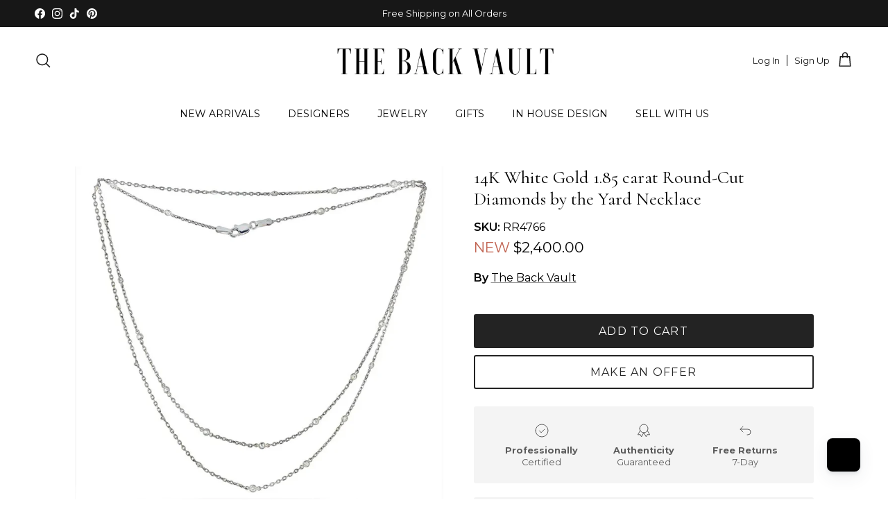

--- FILE ---
content_type: image/svg+xml
request_url: https://thebackvault.com/cdn/shop/files/image_20_1_16cba1f8-d112-4419-aabc-b0e99810590f.svg?v=1769174022&width=34
body_size: 1756
content:
<svg width="41" height="39" viewBox="0 0 41 39" fill="none" xmlns="http://www.w3.org/2000/svg">
<mask id="path-1-outside-1_365_39701" maskUnits="userSpaceOnUse" x="3.52002" y="-0.733398" width="34" height="40" fill="black">
<rect fill="black" x="3.52002" y="-0.733398" width="34" height="40"></rect>
<path d="M36.9938 13.5258C36.7679 12.2768 35.9488 11.2829 34.7463 10.7989L34.1332 10.5522C33.0471 10.1151 32.4214 9.05836 32.5761 7.92279L32.6635 7.2815C32.8349 6.02436 32.3617 4.83577 31.3652 4.02043C30.3685 3.20516 29.0856 2.9573 27.8459 3.34006L27.2135 3.53529C26.0933 3.88126 24.9172 3.46392 24.2871 2.49676L23.9314 1.95114C23.2339 0.880623 22.0877 0.266602 20.7868 0.266602C19.486 0.266602 18.3399 0.880623 17.6423 1.95114L17.2866 2.49691C16.6564 3.46392 15.4803 3.88126 14.3602 3.53537L13.7278 3.34014C12.4877 2.95745 11.2049 3.20539 10.2085 4.0205C9.21198 4.83577 8.73877 6.02436 8.91018 7.28157L8.9976 7.92271C9.15237 9.05836 8.52666 10.115 7.44041 10.5522L6.82721 10.799C5.62487 11.283 4.80573 12.2768 4.57971 13.5259C4.35393 14.7748 4.77502 15.9819 5.73518 16.8377L6.22487 17.2741C7.09221 18.047 7.30948 19.2487 6.76565 20.2643L6.45862 20.8375C5.85651 21.9619 5.88424 23.2366 6.53463 24.3349C7.1851 25.4334 8.30354 26.0942 9.60315 26.1479L10.2657 26.1752C10.2685 26.1753 10.2711 26.1758 10.2738 26.1759L6.59252 34.6319C6.54847 34.7331 6.5353 34.8446 6.55458 34.9529C6.57387 35.0612 6.6248 35.1618 6.70127 35.2426C6.77773 35.3233 6.87648 35.3809 6.98566 35.4084C7.09485 35.4358 7.20983 35.4319 7.31682 35.3972L12.317 33.7755L14.5939 38.4089C14.6416 38.5061 14.7165 38.5881 14.81 38.6455C14.9035 38.7029 15.0117 38.7334 15.1222 38.7334L15.1356 38.7332C15.2483 38.7308 15.3579 38.6966 15.4512 38.6349C15.5445 38.5732 15.6176 38.4866 15.6617 38.3854L19.0541 30.5929L19.2298 30.4611C20.1611 29.7626 21.4125 29.7626 22.3439 30.4611L22.5194 30.5928L25.912 38.3853C25.956 38.4865 26.0291 38.5732 26.1224 38.6349C26.2157 38.6966 26.3253 38.7307 26.4381 38.7332L26.4514 38.7333C26.5619 38.7333 26.6702 38.7028 26.7636 38.6454C26.8571 38.588 26.9321 38.506 26.9798 38.4088L29.2567 33.7754L34.2567 35.3971C34.3637 35.4319 34.4787 35.4358 34.5879 35.4084C34.6971 35.3809 34.7959 35.3233 34.8723 35.2425C34.9488 35.1617 34.9997 35.0611 35.019 34.9528C35.0383 34.8445 35.0251 34.733 34.981 34.6318L31.2995 26.1757C31.3023 26.1756 31.305 26.1752 31.3078 26.175L31.9703 26.1477C33.2699 26.094 34.3884 25.4332 35.0388 24.3348C35.6892 23.2364 35.7171 21.9616 35.1149 20.8374L34.8079 20.2641C34.2642 19.2485 34.4814 18.0469 35.3486 17.274L35.8382 16.8376C36.7985 15.9819 37.2196 14.7748 36.9938 13.5258ZM15.09 36.7742L13.1506 32.8276C13.0891 32.7021 12.9826 32.6028 12.8512 32.5484C12.7199 32.4941 12.5727 32.4883 12.4373 32.5323L8.1783 33.9137L11.4111 26.4882C12.0302 26.8238 12.4882 27.4049 12.6515 28.1267L12.7943 28.7583C13.0743 29.9969 13.936 30.9561 15.1582 31.3898C15.586 31.5416 16.0222 31.6164 16.453 31.6164C16.7697 31.6164 17.0832 31.5753 17.3882 31.4952L15.09 36.7742ZM33.3952 33.9137L29.1363 32.5324C29.0009 32.4885 28.8537 32.4943 28.7224 32.5486C28.591 32.603 28.4846 32.7022 28.4229 32.8276L26.4835 36.7743L24.1849 31.4943C24.9048 31.6835 25.6728 31.6533 26.4153 31.3899C27.6377 30.9561 28.4994 29.9969 28.7794 28.7584L28.9222 28.1268C29.0853 27.4048 29.5433 26.8237 30.1624 26.4882L33.3952 33.9137ZM35.0477 15.9942L34.5581 16.4306C33.2928 17.5581 32.9759 19.3112 33.7692 20.7928L34.0762 21.3662C34.4949 22.1482 34.4764 22.9995 34.024 23.7635C33.5716 24.5274 32.8246 24.9688 31.9207 25.0061L31.2582 25.0334C29.5455 25.1042 28.1468 26.2484 27.7779 27.8808L27.6351 28.5124C27.4403 29.3739 26.8649 30.0145 26.0146 30.3162C25.1645 30.6178 24.3013 30.4878 23.5842 29.9499L23.0585 29.5555C21.6997 28.5363 19.8739 28.5364 18.5153 29.5555L17.9896 29.9499C17.2724 30.4878 16.4092 30.618 15.5592 30.3162C14.7091 30.0145 14.1336 29.3739 13.9389 28.5124L13.796 27.8807C13.4269 26.2485 12.0283 25.1043 10.3157 25.0335L9.65315 25.0062C8.74924 24.9688 8.00229 24.5275 7.54987 23.7635C7.09752 22.9996 7.07901 22.1482 7.49776 21.3662L7.80479 20.793C8.59823 19.3114 8.28119 17.5582 7.01588 16.4306L6.52619 15.9942C5.85838 15.3991 5.57713 14.5929 5.73416 13.7242C5.89135 12.8555 6.43846 12.1916 7.27479 11.855L7.88791 11.6081C9.47252 10.9704 10.3854 9.42878 10.1596 7.77204L10.0721 7.13091C9.95291 6.25653 10.2689 5.46267 10.962 4.89564C11.439 4.50534 11.9936 4.30531 12.5742 4.30531C12.8371 4.30531 13.1055 4.34637 13.3743 4.42932L14.0067 4.62447C15.6408 5.12934 17.3566 4.52034 18.2759 3.10949L18.6316 2.56372C19.1167 1.81929 19.8821 1.40918 20.7868 1.40918C21.6916 1.40918 22.4571 1.81929 22.9422 2.56387L23.2978 3.10956C24.2171 4.52034 25.9329 5.12903 27.5671 4.62462L28.1996 4.42939C29.0619 4.1631 29.9187 4.3287 30.6118 4.89572C31.3049 5.46282 31.621 6.25661 31.5018 7.13098L31.4144 7.77227C31.1886 9.42901 32.1014 10.9707 33.686 11.6083L34.299 11.855C35.1354 12.1916 35.6825 12.8555 35.8396 13.7241C35.9967 14.5929 35.7155 15.3991 35.0477 15.9942ZM20.7868 6.32425C15.3474 6.32425 10.9221 10.6389 10.9221 15.9424C10.9221 21.2459 15.3474 25.5605 20.7868 25.5605C26.2263 25.5605 30.6516 21.2458 30.6516 15.9423C30.6516 10.6389 26.2263 6.32425 20.7868 6.32425ZM20.7868 24.4179C15.9935 24.4179 12.0939 20.6158 12.0939 15.9423C12.0939 11.2689 15.9935 7.46675 20.7868 7.46675C25.5801 7.46675 29.4797 11.2689 29.4797 15.9423C29.4797 20.6158 25.5801 24.4179 20.7868 24.4179ZM26.1151 11.5449C25.7195 11.2149 25.2162 11.055 24.6964 11.0941C24.1773 11.1335 23.7049 11.3677 23.3667 11.753L19.622 16.0125L18.1762 14.4426C17.4565 13.663 16.2204 13.5995 15.4207 14.3012C15.0334 14.6411 14.8049 15.1078 14.7775 15.6152C14.7501 16.1224 14.9269 16.6097 15.2753 16.9872L18.2048 20.1682C18.3956 20.3752 18.6308 20.5388 18.8937 20.6472C19.1566 20.7556 19.4408 20.8062 19.726 20.7955C20.0093 20.7857 20.2869 20.7159 20.5397 20.5908C20.7924 20.4657 21.014 20.2883 21.1892 20.0711L26.3289 14.2249C27.0278 13.4286 26.9319 12.2263 26.1151 11.5449ZM25.4389 13.4817L20.2908 19.3374C20.2845 19.3446 20.2783 19.352 20.2724 19.3595C20.2022 19.4478 20.1131 19.5199 20.0111 19.5707C19.9092 19.6215 19.7971 19.6499 19.6827 19.6537C19.4489 19.6615 19.2324 19.5734 19.0764 19.4044L16.1473 16.224L16.1468 16.2235C16.0781 16.1495 16.0252 16.0629 15.991 15.9688C15.9569 15.8747 15.9422 15.775 15.9479 15.6753C15.953 15.5756 15.9784 15.4779 16.0224 15.3878C16.0665 15.2978 16.1285 15.2171 16.2048 15.1505C16.3477 15.0249 16.5334 14.9555 16.7258 14.9558C16.835 14.9556 16.9429 14.9778 17.0427 15.021C17.1425 15.0642 17.2318 15.1274 17.3048 15.2065L19.1964 17.2604C19.309 17.3827 19.4697 17.4507 19.6391 17.45C19.7225 17.4491 19.8047 17.4308 19.8802 17.3964C19.9558 17.362 20.023 17.3122 20.0772 17.2505L24.2569 12.4962C24.5356 12.1786 25.0275 12.1413 25.3533 12.4131C25.5111 12.5448 25.6069 12.7285 25.623 12.9304C25.6391 13.1323 25.5735 13.3282 25.4389 13.4817Z"></path>
</mask>
<path d="M36.9938 13.5258C36.7679 12.2768 35.9488 11.2829 34.7463 10.7989L34.1332 10.5522C33.0471 10.1151 32.4214 9.05836 32.5761 7.92279L32.6635 7.2815C32.8349 6.02436 32.3617 4.83577 31.3652 4.02043C30.3685 3.20516 29.0856 2.9573 27.8459 3.34006L27.2135 3.53529C26.0933 3.88126 24.9172 3.46392 24.2871 2.49676L23.9314 1.95114C23.2339 0.880623 22.0877 0.266602 20.7868 0.266602C19.486 0.266602 18.3399 0.880623 17.6423 1.95114L17.2866 2.49691C16.6564 3.46392 15.4803 3.88126 14.3602 3.53537L13.7278 3.34014C12.4877 2.95745 11.2049 3.20539 10.2085 4.0205C9.21198 4.83577 8.73877 6.02436 8.91018 7.28157L8.9976 7.92271C9.15237 9.05836 8.52666 10.115 7.44041 10.5522L6.82721 10.799C5.62487 11.283 4.80573 12.2768 4.57971 13.5259C4.35393 14.7748 4.77502 15.9819 5.73518 16.8377L6.22487 17.2741C7.09221 18.047 7.30948 19.2487 6.76565 20.2643L6.45862 20.8375C5.85651 21.9619 5.88424 23.2366 6.53463 24.3349C7.1851 25.4334 8.30354 26.0942 9.60315 26.1479L10.2657 26.1752C10.2685 26.1753 10.2711 26.1758 10.2738 26.1759L6.59252 34.6319C6.54847 34.7331 6.5353 34.8446 6.55458 34.9529C6.57387 35.0612 6.6248 35.1618 6.70127 35.2426C6.77773 35.3233 6.87648 35.3809 6.98566 35.4084C7.09485 35.4358 7.20983 35.4319 7.31682 35.3972L12.317 33.7755L14.5939 38.4089C14.6416 38.5061 14.7165 38.5881 14.81 38.6455C14.9035 38.7029 15.0117 38.7334 15.1222 38.7334L15.1356 38.7332C15.2483 38.7308 15.3579 38.6966 15.4512 38.6349C15.5445 38.5732 15.6176 38.4866 15.6617 38.3854L19.0541 30.5929L19.2298 30.4611C20.1611 29.7626 21.4125 29.7626 22.3439 30.4611L22.5194 30.5928L25.912 38.3853C25.956 38.4865 26.0291 38.5732 26.1224 38.6349C26.2157 38.6966 26.3253 38.7307 26.4381 38.7332L26.4514 38.7333C26.5619 38.7333 26.6702 38.7028 26.7636 38.6454C26.8571 38.588 26.9321 38.506 26.9798 38.4088L29.2567 33.7754L34.2567 35.3971C34.3637 35.4319 34.4787 35.4358 34.5879 35.4084C34.6971 35.3809 34.7959 35.3233 34.8723 35.2425C34.9488 35.1617 34.9997 35.0611 35.019 34.9528C35.0383 34.8445 35.0251 34.733 34.981 34.6318L31.2995 26.1757C31.3023 26.1756 31.305 26.1752 31.3078 26.175L31.9703 26.1477C33.2699 26.094 34.3884 25.4332 35.0388 24.3348C35.6892 23.2364 35.7171 21.9616 35.1149 20.8374L34.8079 20.2641C34.2642 19.2485 34.4814 18.0469 35.3486 17.274L35.8382 16.8376C36.7985 15.9819 37.2196 14.7748 36.9938 13.5258ZM15.09 36.7742L13.1506 32.8276C13.0891 32.7021 12.9826 32.6028 12.8512 32.5484C12.7199 32.4941 12.5727 32.4883 12.4373 32.5323L8.1783 33.9137L11.4111 26.4882C12.0302 26.8238 12.4882 27.4049 12.6515 28.1267L12.7943 28.7583C13.0743 29.9969 13.936 30.9561 15.1582 31.3898C15.586 31.5416 16.0222 31.6164 16.453 31.6164C16.7697 31.6164 17.0832 31.5753 17.3882 31.4952L15.09 36.7742ZM33.3952 33.9137L29.1363 32.5324C29.0009 32.4885 28.8537 32.4943 28.7224 32.5486C28.591 32.603 28.4846 32.7022 28.4229 32.8276L26.4835 36.7743L24.1849 31.4943C24.9048 31.6835 25.6728 31.6533 26.4153 31.3899C27.6377 30.9561 28.4994 29.9969 28.7794 28.7584L28.9222 28.1268C29.0853 27.4048 29.5433 26.8237 30.1624 26.4882L33.3952 33.9137ZM35.0477 15.9942L34.5581 16.4306C33.2928 17.5581 32.9759 19.3112 33.7692 20.7928L34.0762 21.3662C34.4949 22.1482 34.4764 22.9995 34.024 23.7635C33.5716 24.5274 32.8246 24.9688 31.9207 25.0061L31.2582 25.0334C29.5455 25.1042 28.1468 26.2484 27.7779 27.8808L27.6351 28.5124C27.4403 29.3739 26.8649 30.0145 26.0146 30.3162C25.1645 30.6178 24.3013 30.4878 23.5842 29.9499L23.0585 29.5555C21.6997 28.5363 19.8739 28.5364 18.5153 29.5555L17.9896 29.9499C17.2724 30.4878 16.4092 30.618 15.5592 30.3162C14.7091 30.0145 14.1336 29.3739 13.9389 28.5124L13.796 27.8807C13.4269 26.2485 12.0283 25.1043 10.3157 25.0335L9.65315 25.0062C8.74924 24.9688 8.00229 24.5275 7.54987 23.7635C7.09752 22.9996 7.07901 22.1482 7.49776 21.3662L7.80479 20.793C8.59823 19.3114 8.28119 17.5582 7.01588 16.4306L6.52619 15.9942C5.85838 15.3991 5.57713 14.5929 5.73416 13.7242C5.89135 12.8555 6.43846 12.1916 7.27479 11.855L7.88791 11.6081C9.47252 10.9704 10.3854 9.42878 10.1596 7.77204L10.0721 7.13091C9.95291 6.25653 10.2689 5.46267 10.962 4.89564C11.439 4.50534 11.9936 4.30531 12.5742 4.30531C12.8371 4.30531 13.1055 4.34637 13.3743 4.42932L14.0067 4.62447C15.6408 5.12934 17.3566 4.52034 18.2759 3.10949L18.6316 2.56372C19.1167 1.81929 19.8821 1.40918 20.7868 1.40918C21.6916 1.40918 22.4571 1.81929 22.9422 2.56387L23.2978 3.10956C24.2171 4.52034 25.9329 5.12903 27.5671 4.62462L28.1996 4.42939C29.0619 4.1631 29.9187 4.3287 30.6118 4.89572C31.3049 5.46282 31.621 6.25661 31.5018 7.13098L31.4144 7.77227C31.1886 9.42901 32.1014 10.9707 33.686 11.6083L34.299 11.855C35.1354 12.1916 35.6825 12.8555 35.8396 13.7241C35.9967 14.5929 35.7155 15.3991 35.0477 15.9942ZM20.7868 6.32425C15.3474 6.32425 10.9221 10.6389 10.9221 15.9424C10.9221 21.2459 15.3474 25.5605 20.7868 25.5605C26.2263 25.5605 30.6516 21.2458 30.6516 15.9423C30.6516 10.6389 26.2263 6.32425 20.7868 6.32425ZM20.7868 24.4179C15.9935 24.4179 12.0939 20.6158 12.0939 15.9423C12.0939 11.2689 15.9935 7.46675 20.7868 7.46675C25.5801 7.46675 29.4797 11.2689 29.4797 15.9423C29.4797 20.6158 25.5801 24.4179 20.7868 24.4179ZM26.1151 11.5449C25.7195 11.2149 25.2162 11.055 24.6964 11.0941C24.1773 11.1335 23.7049 11.3677 23.3667 11.753L19.622 16.0125L18.1762 14.4426C17.4565 13.663 16.2204 13.5995 15.4207 14.3012C15.0334 14.6411 14.8049 15.1078 14.7775 15.6152C14.7501 16.1224 14.9269 16.6097 15.2753 16.9872L18.2048 20.1682C18.3956 20.3752 18.6308 20.5388 18.8937 20.6472C19.1566 20.7556 19.4408 20.8062 19.726 20.7955C20.0093 20.7857 20.2869 20.7159 20.5397 20.5908C20.7924 20.4657 21.014 20.2883 21.1892 20.0711L26.3289 14.2249C27.0278 13.4286 26.9319 12.2263 26.1151 11.5449ZM25.4389 13.4817L20.2908 19.3374C20.2845 19.3446 20.2783 19.352 20.2724 19.3595C20.2022 19.4478 20.1131 19.5199 20.0111 19.5707C19.9092 19.6215 19.7971 19.6499 19.6827 19.6537C19.4489 19.6615 19.2324 19.5734 19.0764 19.4044L16.1473 16.224L16.1468 16.2235C16.0781 16.1495 16.0252 16.0629 15.991 15.9688C15.9569 15.8747 15.9422 15.775 15.9479 15.6753C15.953 15.5756 15.9784 15.4779 16.0224 15.3878C16.0665 15.2978 16.1285 15.2171 16.2048 15.1505C16.3477 15.0249 16.5334 14.9555 16.7258 14.9558C16.835 14.9556 16.9429 14.9778 17.0427 15.021C17.1425 15.0642 17.2318 15.1274 17.3048 15.2065L19.1964 17.2604C19.309 17.3827 19.4697 17.4507 19.6391 17.45C19.7225 17.4491 19.8047 17.4308 19.8802 17.3964C19.9558 17.362 20.023 17.3122 20.0772 17.2505L24.2569 12.4962C24.5356 12.1786 25.0275 12.1413 25.3533 12.4131C25.5111 12.5448 25.6069 12.7285 25.623 12.9304C25.6391 13.1323 25.5735 13.3282 25.4389 13.4817Z" fill="black"></path>
<path d="M36.9938 13.5258C36.7679 12.2768 35.9488 11.2829 34.7463 10.7989L34.1332 10.5522C33.0471 10.1151 32.4214 9.05836 32.5761 7.92279L32.6635 7.2815C32.8349 6.02436 32.3617 4.83577 31.3652 4.02043C30.3685 3.20516 29.0856 2.9573 27.8459 3.34006L27.2135 3.53529C26.0933 3.88126 24.9172 3.46392 24.2871 2.49676L23.9314 1.95114C23.2339 0.880623 22.0877 0.266602 20.7868 0.266602C19.486 0.266602 18.3399 0.880623 17.6423 1.95114L17.2866 2.49691C16.6564 3.46392 15.4803 3.88126 14.3602 3.53537L13.7278 3.34014C12.4877 2.95745 11.2049 3.20539 10.2085 4.0205C9.21198 4.83577 8.73877 6.02436 8.91018 7.28157L8.9976 7.92271C9.15237 9.05836 8.52666 10.115 7.44041 10.5522L6.82721 10.799C5.62487 11.283 4.80573 12.2768 4.57971 13.5259C4.35393 14.7748 4.77502 15.9819 5.73518 16.8377L6.22487 17.2741C7.09221 18.047 7.30948 19.2487 6.76565 20.2643L6.45862 20.8375C5.85651 21.9619 5.88424 23.2366 6.53463 24.3349C7.1851 25.4334 8.30354 26.0942 9.60315 26.1479L10.2657 26.1752C10.2685 26.1753 10.2711 26.1758 10.2738 26.1759L6.59252 34.6319C6.54847 34.7331 6.5353 34.8446 6.55458 34.9529C6.57387 35.0612 6.6248 35.1618 6.70127 35.2426C6.77773 35.3233 6.87648 35.3809 6.98566 35.4084C7.09485 35.4358 7.20983 35.4319 7.31682 35.3972L12.317 33.7755L14.5939 38.4089C14.6416 38.5061 14.7165 38.5881 14.81 38.6455C14.9035 38.7029 15.0117 38.7334 15.1222 38.7334L15.1356 38.7332C15.2483 38.7308 15.3579 38.6966 15.4512 38.6349C15.5445 38.5732 15.6176 38.4866 15.6617 38.3854L19.0541 30.5929L19.2298 30.4611C20.1611 29.7626 21.4125 29.7626 22.3439 30.4611L22.5194 30.5928L25.912 38.3853C25.956 38.4865 26.0291 38.5732 26.1224 38.6349C26.2157 38.6966 26.3253 38.7307 26.4381 38.7332L26.4514 38.7333C26.5619 38.7333 26.6702 38.7028 26.7636 38.6454C26.8571 38.588 26.9321 38.506 26.9798 38.4088L29.2567 33.7754L34.2567 35.3971C34.3637 35.4319 34.4787 35.4358 34.5879 35.4084C34.6971 35.3809 34.7959 35.3233 34.8723 35.2425C34.9488 35.1617 34.9997 35.0611 35.019 34.9528C35.0383 34.8445 35.0251 34.733 34.981 34.6318L31.2995 26.1757C31.3023 26.1756 31.305 26.1752 31.3078 26.175L31.9703 26.1477C33.2699 26.094 34.3884 25.4332 35.0388 24.3348C35.6892 23.2364 35.7171 21.9616 35.1149 20.8374L34.8079 20.2641C34.2642 19.2485 34.4814 18.0469 35.3486 17.274L35.8382 16.8376C36.7985 15.9819 37.2196 14.7748 36.9938 13.5258ZM15.09 36.7742L13.1506 32.8276C13.0891 32.7021 12.9826 32.6028 12.8512 32.5484C12.7199 32.4941 12.5727 32.4883 12.4373 32.5323L8.1783 33.9137L11.4111 26.4882C12.0302 26.8238 12.4882 27.4049 12.6515 28.1267L12.7943 28.7583C13.0743 29.9969 13.936 30.9561 15.1582 31.3898C15.586 31.5416 16.0222 31.6164 16.453 31.6164C16.7697 31.6164 17.0832 31.5753 17.3882 31.4952L15.09 36.7742ZM33.3952 33.9137L29.1363 32.5324C29.0009 32.4885 28.8537 32.4943 28.7224 32.5486C28.591 32.603 28.4846 32.7022 28.4229 32.8276L26.4835 36.7743L24.1849 31.4943C24.9048 31.6835 25.6728 31.6533 26.4153 31.3899C27.6377 30.9561 28.4994 29.9969 28.7794 28.7584L28.9222 28.1268C29.0853 27.4048 29.5433 26.8237 30.1624 26.4882L33.3952 33.9137ZM35.0477 15.9942L34.5581 16.4306C33.2928 17.5581 32.9759 19.3112 33.7692 20.7928L34.0762 21.3662C34.4949 22.1482 34.4764 22.9995 34.024 23.7635C33.5716 24.5274 32.8246 24.9688 31.9207 25.0061L31.2582 25.0334C29.5455 25.1042 28.1468 26.2484 27.7779 27.8808L27.6351 28.5124C27.4403 29.3739 26.8649 30.0145 26.0146 30.3162C25.1645 30.6178 24.3013 30.4878 23.5842 29.9499L23.0585 29.5555C21.6997 28.5363 19.8739 28.5364 18.5153 29.5555L17.9896 29.9499C17.2724 30.4878 16.4092 30.618 15.5592 30.3162C14.7091 30.0145 14.1336 29.3739 13.9389 28.5124L13.796 27.8807C13.4269 26.2485 12.0283 25.1043 10.3157 25.0335L9.65315 25.0062C8.74924 24.9688 8.00229 24.5275 7.54987 23.7635C7.09752 22.9996 7.07901 22.1482 7.49776 21.3662L7.80479 20.793C8.59823 19.3114 8.28119 17.5582 7.01588 16.4306L6.52619 15.9942C5.85838 15.3991 5.57713 14.5929 5.73416 13.7242C5.89135 12.8555 6.43846 12.1916 7.27479 11.855L7.88791 11.6081C9.47252 10.9704 10.3854 9.42878 10.1596 7.77204L10.0721 7.13091C9.95291 6.25653 10.2689 5.46267 10.962 4.89564C11.439 4.50534 11.9936 4.30531 12.5742 4.30531C12.8371 4.30531 13.1055 4.34637 13.3743 4.42932L14.0067 4.62447C15.6408 5.12934 17.3566 4.52034 18.2759 3.10949L18.6316 2.56372C19.1167 1.81929 19.8821 1.40918 20.7868 1.40918C21.6916 1.40918 22.4571 1.81929 22.9422 2.56387L23.2978 3.10956C24.2171 4.52034 25.9329 5.12903 27.5671 4.62462L28.1996 4.42939C29.0619 4.1631 29.9187 4.3287 30.6118 4.89572C31.3049 5.46282 31.621 6.25661 31.5018 7.13098L31.4144 7.77227C31.1886 9.42901 32.1014 10.9707 33.686 11.6083L34.299 11.855C35.1354 12.1916 35.6825 12.8555 35.8396 13.7241C35.9967 14.5929 35.7155 15.3991 35.0477 15.9942ZM20.7868 6.32425C15.3474 6.32425 10.9221 10.6389 10.9221 15.9424C10.9221 21.2459 15.3474 25.5605 20.7868 25.5605C26.2263 25.5605 30.6516 21.2458 30.6516 15.9423C30.6516 10.6389 26.2263 6.32425 20.7868 6.32425ZM20.7868 24.4179C15.9935 24.4179 12.0939 20.6158 12.0939 15.9423C12.0939 11.2689 15.9935 7.46675 20.7868 7.46675C25.5801 7.46675 29.4797 11.2689 29.4797 15.9423C29.4797 20.6158 25.5801 24.4179 20.7868 24.4179ZM26.1151 11.5449C25.7195 11.2149 25.2162 11.055 24.6964 11.0941C24.1773 11.1335 23.7049 11.3677 23.3667 11.753L19.622 16.0125L18.1762 14.4426C17.4565 13.663 16.2204 13.5995 15.4207 14.3012C15.0334 14.6411 14.8049 15.1078 14.7775 15.6152C14.7501 16.1224 14.9269 16.6097 15.2753 16.9872L18.2048 20.1682C18.3956 20.3752 18.6308 20.5388 18.8937 20.6472C19.1566 20.7556 19.4408 20.8062 19.726 20.7955C20.0093 20.7857 20.2869 20.7159 20.5397 20.5908C20.7924 20.4657 21.014 20.2883 21.1892 20.0711L26.3289 14.2249C27.0278 13.4286 26.9319 12.2263 26.1151 11.5449ZM25.4389 13.4817L20.2908 19.3374C20.2845 19.3446 20.2783 19.352 20.2724 19.3595C20.2022 19.4478 20.1131 19.5199 20.0111 19.5707C19.9092 19.6215 19.7971 19.6499 19.6827 19.6537C19.4489 19.6615 19.2324 19.5734 19.0764 19.4044L16.1473 16.224L16.1468 16.2235C16.0781 16.1495 16.0252 16.0629 15.991 15.9688C15.9569 15.8747 15.9422 15.775 15.9479 15.6753C15.953 15.5756 15.9784 15.4779 16.0224 15.3878C16.0665 15.2978 16.1285 15.2171 16.2048 15.1505C16.3477 15.0249 16.5334 14.9555 16.7258 14.9558C16.835 14.9556 16.9429 14.9778 17.0427 15.021C17.1425 15.0642 17.2318 15.1274 17.3048 15.2065L19.1964 17.2604C19.309 17.3827 19.4697 17.4507 19.6391 17.45C19.7225 17.4491 19.8047 17.4308 19.8802 17.3964C19.9558 17.362 20.023 17.3122 20.0772 17.2505L24.2569 12.4962C24.5356 12.1786 25.0275 12.1413 25.3533 12.4131C25.5111 12.5448 25.6069 12.7285 25.623 12.9304C25.6391 13.1323 25.5735 13.3282 25.4389 13.4817Z" stroke="black" stroke-width="0.4" mask="url(#path-1-outside-1_365_39701)"></path>
</svg>


--- FILE ---
content_type: text/javascript; charset=utf-8
request_url: https://thebackvault.com/products/14k-white-gold-1-85-carat-round-cut-diamonds-by-the-yard-necklace-rr4766.js
body_size: 549
content:
{"id":4723964018763,"title":"14K White Gold 1.85 carat Round-Cut Diamonds by the Yard Necklace","handle":"14k-white-gold-1-85-carat-round-cut-diamonds-by-the-yard-necklace-rr4766","description":"\u003cdiv style=\"padding-left: 30px;\"\u003eLong diamond by the yard with 33 round brilliant cut diamonds. Made in 14K White Gold.\u003c\/div\u003e\r\n\u003cdiv style=\"padding-left: 30px;\"\u003eCarat Weight: 1.85cts.\u003c\/div\u003e\r\n\u003cdiv style=\"padding-left: 30px;\"\u003eLength: 27 inches\u003c\/div\u003e\r\n\u003cdiv style=\"padding-left: 30px;\"\u003eEach diamond is set 2cm apart.\u003c\/div\u003e\u003cbr\u003e\u003cstrong\u003eCenter Diamond Weight:\u003c\/strong\u003e  1.85\u003cbr\u003e\u003cstrong\u003eMeasurements:\u003c\/strong\u003e Length: 27 inches\u003cbr\u003e\u003cstrong\u003eMetal Type:\u003c\/strong\u003e 14K White Gold\u003cbr\u003e\u003cstrong\u003eMetal Weight:\u003c\/strong\u003e 5.1 gr.\u003cbr\u003e\u003cstrong\u003eCondition:\u003c\/strong\u003e Excellent.\u003cbr\u003e\u003cstrong\u003eStock:\u003c\/strong\u003e RR4766","published_at":"2021-01-13T15:52:28-05:00","created_at":"2021-01-13T15:44:51-05:00","vendor":"The Back Vault","type":"DYARD","tags":["Gifts","New"],"price":240000,"price_min":240000,"price_max":240000,"available":true,"price_varies":false,"compare_at_price":null,"compare_at_price_min":0,"compare_at_price_max":0,"compare_at_price_varies":false,"variants":[{"id":33027201531979,"title":"Default Title","option1":"Default Title","option2":null,"option3":null,"sku":"RR4766","requires_shipping":true,"taxable":true,"featured_image":null,"available":true,"name":"14K White Gold 1.85 carat Round-Cut Diamonds by the Yard Necklace","public_title":null,"options":["Default Title"],"price":240000,"weight":453,"compare_at_price":null,"inventory_management":"shopify","barcode":"","requires_selling_plan":false,"selling_plan_allocations":[]}],"images":["\/\/cdn.shopify.com\/s\/files\/1\/0275\/9891\/3611\/files\/RR4766.jpg?v=1756326571"],"featured_image":"\/\/cdn.shopify.com\/s\/files\/1\/0275\/9891\/3611\/files\/RR4766.jpg?v=1756326571","options":[{"name":"Title","position":1,"values":["Default Title"]}],"url":"\/products\/14k-white-gold-1-85-carat-round-cut-diamonds-by-the-yard-necklace-rr4766","media":[{"alt":"14K White Gold 1.85 carat Round-Cut Diamonds by the Yard Necklace - The Back Vault","id":37992414445876,"position":1,"preview_image":{"aspect_ratio":1.0,"height":960,"width":960,"src":"https:\/\/cdn.shopify.com\/s\/files\/1\/0275\/9891\/3611\/files\/RR4766.jpg?v=1756326571"},"aspect_ratio":1.0,"height":960,"media_type":"image","src":"https:\/\/cdn.shopify.com\/s\/files\/1\/0275\/9891\/3611\/files\/RR4766.jpg?v=1756326571","width":960}],"requires_selling_plan":false,"selling_plan_groups":[]}